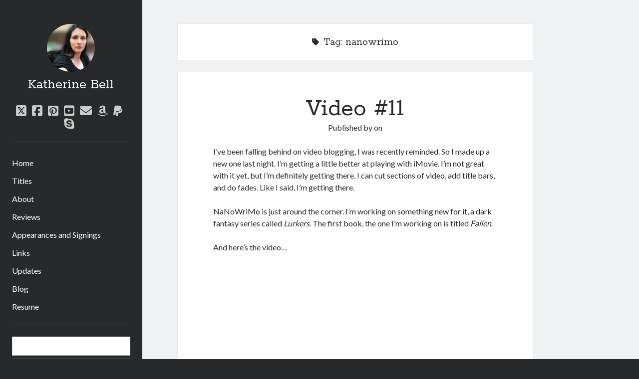

--- FILE ---
content_type: text/html; charset=utf-8
request_url: https://www.google.com/recaptcha/api2/aframe
body_size: 268
content:
<!DOCTYPE HTML><html><head><meta http-equiv="content-type" content="text/html; charset=UTF-8"></head><body><script nonce="mqQyYO3WZT3UdpvZtNSrFQ">/** Anti-fraud and anti-abuse applications only. See google.com/recaptcha */ try{var clients={'sodar':'https://pagead2.googlesyndication.com/pagead/sodar?'};window.addEventListener("message",function(a){try{if(a.source===window.parent){var b=JSON.parse(a.data);var c=clients[b['id']];if(c){var d=document.createElement('img');d.src=c+b['params']+'&rc='+(localStorage.getItem("rc::a")?sessionStorage.getItem("rc::b"):"");window.document.body.appendChild(d);sessionStorage.setItem("rc::e",parseInt(sessionStorage.getItem("rc::e")||0)+1);localStorage.setItem("rc::h",'1768881615755');}}}catch(b){}});window.parent.postMessage("_grecaptcha_ready", "*");}catch(b){}</script></body></html>